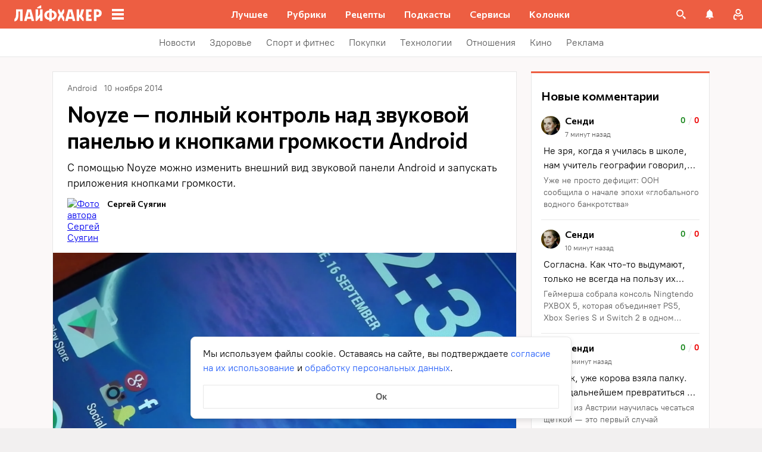

--- FILE ---
content_type: text/css
request_url: https://lifehacker.ru/_nuxt/googleplayapps-D7f4ddXQ.css
body_size: -35
content:
.appbox-error[data-v-1d402cd0]{align-items:center;border:2px solid rgba(0,0,0,.08);border-radius:4px;display:flex;font-size:16px;font-weight:700;height:55px;margin-bottom:16px;padding:0 24px}@media (min-width:768px){.appbox-error[data-v-1d402cd0]{height:80px}}


--- FILE ---
content_type: text/css
request_url: https://lifehacker.ru/_nuxt/ArticleCardSmall-CIXyWwg_.css
body_size: 507
content:
:root{--image--size-mobile:72px;--image--width-tablet:208px;--image--height-tablet:104px}.lh-small-article-card{background:#fff;display:flex;padding:16px;position:relative}@media (min-width:768px){.lh-small-article-card{padding:24px}}@media (min-width:768px) and (hover:hover){.lh-small-article-card:hover .lh-small-article-card__link{border-width:2px}.lh-small-article-card:hover .lh-small-article-card__title{color:var(--main-color)}.lh-small-article-card.lh-article-card--no-hover:hover .lh-small-article-card__link{border-width:0}.lh-small-article-card.lh-article-card--no-hover:hover .lh-small-article-card__title{color:inherit}}.lh-small-article-card__controls-and-meta{display:flex;width:100%}.lh-small-article-card__controls,.lh-small-article-card__meta-data>*{z-index:2}.lh-small-article-card__cover{align-self:flex-start;border-radius:4px;font-size:0;height:var(--image--size-mobile);margin-right:12px;min-height:var(--image--size-mobile);min-width:var(--image--size-mobile);-o-object-fit:cover;object-fit:cover;text-indent:-9999px;width:var(--image--size-mobile)}@media (min-width:768px){.lh-small-article-card__cover{align-self:center;height:var(--image--height-tablet);margin-right:24px;min-height:var(--image--height-tablet);min-width:var(--image--width-tablet);width:var(--image--width-tablet)}}.lh-small-article-card__title{color:#000;font-family:Commissioner,Commissioner Fallback,Trebuchet MS,sans-serif;font-size:18px;font-weight:600;line-height:26px;margin:0 0 12px}@media (min-width:768px){.lh-small-article-card__title{font-size:20px;line-height:28px}}.lh-small-article-card__meta{display:flex;flex-direction:column;justify-content:center;width:calc(100% - var(--image--size-mobile) - 12px)}@media (min-width:768px){.lh-small-article-card__meta{width:calc(100% - var(--image--width-tablet) - 24px)}}.lh-small-article-card__link{border:0 solid var(--main-color);box-sizing:border-box;height:100%;left:0;position:absolute;top:0;width:100%;z-index:1}.lh-small-article-card__meta-admin-controls{margin-bottom:12px;z-index:2}


--- FILE ---
content_type: application/javascript
request_url: https://lifehacker.ru/_nuxt/v7.5-BdlABqIo.js
body_size: -3
content:
try{let e=typeof window<"u"?window:typeof global<"u"?global:typeof globalThis<"u"?globalThis:typeof self<"u"?self:{},d=new e.Error().stack;d&&(e._sentryDebugIds=e._sentryDebugIds||{},e._sentryDebugIds[d]="cde6814a-c526-4c1c-8d6e-341e917f0050",e._sentryDebugIdIdentifier="sentry-dbid-cde6814a-c526-4c1c-8d6e-341e917f0050")}catch{}const n="7.5.10";export{n as v};
//# sourceMappingURL=v7.5-BdlABqIo.js.map


--- FILE ---
content_type: application/javascript
request_url: https://lifehacker.ru/_nuxt/v7.5-B6hlV4Wp.js
body_size: 249
content:
import{b0 as n,a$ as a,aT as r,aO as d,bo as o}from"./v7.5-DfpMgSYA.js";try{let e=typeof window<"u"?window:typeof global<"u"?global:typeof globalThis<"u"?globalThis:typeof self<"u"?self:{},t=new e.Error().stack;t&&(e._sentryDebugIds=e._sentryDebugIds||{},e._sentryDebugIds[t]="a9a24c89-ad53-401d-8253-8b5fedbbefd9",e._sentryDebugIdIdentifier="sentry-dbid-a9a24c89-ad53-401d-8253-8b5fedbbefd9")}catch{}const l=n({name:"TheLinkUi",props:{to:{type:String,default:null},href:{type:String,default:null},name:{type:String,default:null},target:{type:String,default:null}}},"$6YznpVQf9f"),f=["href","title","aria-label","target"];function i(e,t,s,u,p,b){return d(),r("a",{href:e.href??e.to,title:e.name?e.name:void 0,"aria-label":e.name?e.name:void 0,target:e.target?e.target:void 0},[o(e.$slots,"default")],8,f)}const y=a(l,[["render",i]]);export{y as T};
//# sourceMappingURL=v7.5-B6hlV4Wp.js.map


--- FILE ---
content_type: application/javascript
request_url: https://lifehacker.ru/_nuxt/v7.5-BF_bMnLU.js
body_size: 834
content:
import{T as g}from"./v7.5-CyjFgp-t.js";import{b0 as k,a$ as D,bz as $,aT as l,aO as s,b3 as h,b4 as _,aW as T,aN as b,aU as y,aV as v}from"./v7.5-DfpMgSYA.js";import"./v7.5-BfYpVSiT.js";try{let t=typeof window<"u"?window:typeof global<"u"?global:typeof globalThis<"u"?globalThis:typeof self<"u"?self:{},r=new t.Error().stack;r&&(t._sentryDebugIds=t._sentryDebugIds||{},t._sentryDebugIds[r]="c087bcf8-4517-421e-b5f5-a5a6c5740345",t._sentryDebugIdIdentifier="sentry-dbid-c087bcf8-4517-421e-b5f5-a5a6c5740345")}catch{}const w=k({name:"CoreGroup",components:{TheContent:g},props:{elem:{type:Object,required:!0}},computed:{items(){const t=this.elem.children,r=2,d=[];for(let p=0;p<t.length;p+=r){let u=!1,a,i;const e=[];for(let c=0;c<r;c++){const n=t[c];if(!n)continue;i=i||n.children.find(o=>o.type==="p");const f=n.type==="figure"?n:n.children.find(o=>o.type==="figure");f&&(a=a||f.children.find(o=>o.type==="figcaption"),u=f.children.some(o=>{var m;return(m=o==null?void 0:o.attributes.class)==null?void 0:m.includes("mobile-border-wrapper")})),e.push(n)}d.push({chunk:e,chunkCaption:a,chunkDescription:i,isMobile:u&&e.length>=2})}return d}}},"$46u87qxv6E"),I={class:"core__group-container"};function M(t,r,d,p,u,a){const i=$("TheContent");return s(),l("div",I,[(s(!0),l(h,null,_(t.items,(e,c)=>(s(),l("div",{key:`group-${t.elem.id}-${c}`,class:"core__group"},[T("div",{class:v(["core__group-chunk",{"mobile-group":e.isMobile}])},[(s(!0),l(h,null,_(e.chunk,n=>(s(),b(i,{key:n.id,elem:n,"lazy-loading-enabled":!0},null,8,["elem"]))),128))],2),e.isMobile&&e.chunkCaption?(s(),b(i,{key:e.chunkCaption.id,elem:{...e.chunkCaption,type:"span"}},null,8,["elem"])):y("",!0),e.isMobile&&e.chunkDescription?(s(),b(i,{key:e.chunkDescription.id,elem:e.chunkDescription},null,8,["elem"])):y("",!0)]))),128))])}const N=D(w,[["render",M],["__scopeId","data-v-18e0acd3"]]);export{N as default};
//# sourceMappingURL=v7.5-BF_bMnLU.js.map


--- FILE ---
content_type: application/javascript
request_url: https://lifehacker.ru/_nuxt/v7.5-C4zLgUF9.js
body_size: 726
content:
import{p as m}from"./v7.5-C3GidjaL.js";import{bP as u,en as c,eo as f,ep as S,b8 as h,dL as I,dI as M}from"./v7.5-DfpMgSYA.js";try{let e=typeof window<"u"?window:typeof global<"u"?global:typeof globalThis<"u"?globalThis:typeof self<"u"?self:{},n=new e.Error().stack;n&&(e._sentryDebugIds=e._sentryDebugIds||{},e._sentryDebugIds[n]="76aa8df1-a4a0-4107-ae5b-98b2f69c51d6",e._sentryDebugIdIdentifier="sentry-dbid-76aa8df1-a4a0-4107-ae5b-98b2f69c51d6")}catch{}const T=e=>m(e,"минуту","минуты","минут"),w=e=>m(e,"час","часа","часов"),_=e=>{const n=new Date(e.replace(/-/g,"/")),o=n.getTime(),t=n.getTimezoneOffset(),s=t<=0?Math.abs(t):-t,a=o+s*6e4;return new Date(a)},x=e=>{const n=_(e),o=Math.abs(new Date().getTime()-n.getTime()),t=Math.trunc(o/c/f/S),s=Math.trunc(o/c/f),a=n.getDate(),r=n.getHours(),i=n.getMinutes(),d=n.getFullYear(),l=n.getMonth()+1;if(t>=24){const g=u(l),p=u(i),y=u(r),b=u(a),D=String(d).slice(2);return`${b}.${g}.${D} ${y}:${p}`}if(t<24){if(t<24&&t!==0)return`${t} ${w(t)} назад`;if(s>0)return`${s} ${T(s)} назад`;if(s===0)return"Только что"}return""},N="$s";function O(...e){const n=typeof e[e.length-1]=="string"?e.pop():void 0;typeof e[0]!="string"&&e.unshift(n);const[o,t]=e;if(!o||typeof o!="string")throw new TypeError("[nuxt] [useState] key must be a string: "+o);if(t!==void 0&&typeof t!="function")throw new Error("[nuxt] [useState] init must be a function: "+t);const s=N+o,a=h(),r=I(a.payload.state,s);if(r.value===void 0&&t){const i=t();if(M(i))return a.payload.state[s]=i,i;r.value=i}return r}export{x as a,_ as g,O as u};
//# sourceMappingURL=v7.5-C4zLgUF9.js.map
